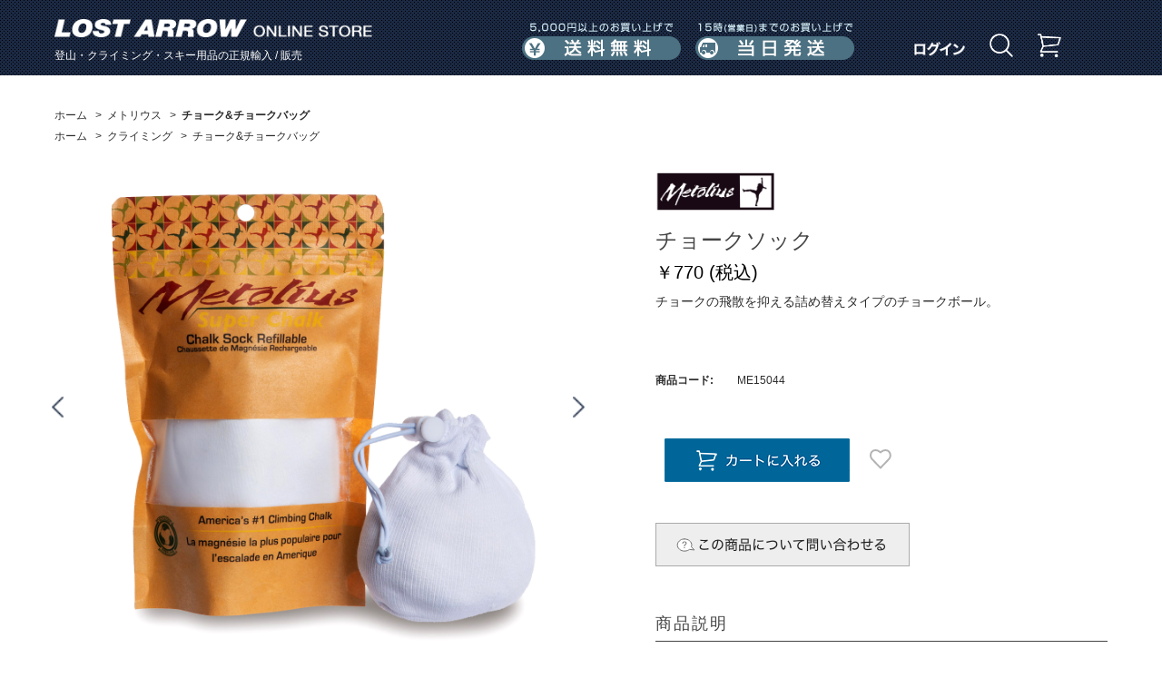

--- FILE ---
content_type: text/html; charset=shift_jis
request_url: https://www.lostarrow.co.jp/store/g/gME15044/
body_size: 22106
content:
<!DOCTYPE HTML PUBLIC "-//W3C//DTD HTML 4.01 Transitional//EN"
    "http://www.w3.org/TR/html4/loose.dtd">
<html lang="ja" xml="ja" xmlns:og="http://ogp.me/ns#" xmlns:fb="http://ogp.me/ns/fb#">
<head>
<meta http-equiv="Content-Type" content="text/html; charset=Shift_JIS">
<title>チョークソック: メトリウス  |  ロストアローオンラインストア</title>
<link rel="canonical" href="https://www.lostarrow.co.jp/store/g/gME15044/">


<meta name="description" content="チョークソックのページです。登山用品・クライミング用品・スキー用品を販売するロストアローの公式通販サイトです。弊社はブラックダイヤモンド、オスプレー、スカルパ、スマートウール、シートゥサミットの正規輸入代理店です。">
<meta name="keywords" content="ブラックダイヤモンド,Black Diamond,オスプレー(オスプレイ),Osprey,スカルパ,Scarpa,スマートウール,Smart Wool,シートゥサミット,Sea To Summit2021S,2021春夏,28016,ME15044,SIN28016,チョーク&amp;チョークバッグ,チョークソック,メトリウス,画像なしORドロップ,新製品登山用品,クライミング用品,通販,通信販売,オンラインショップ,ショッピング">
<meta http-equiv="content-style-type" content="text/css">
<link rel="stylesheet" type="text/css" href="/css/slider.pro.min.css">
<link rel="stylesheet" type="text/css" href="/css/style.css?t=20260107" media="all">
<link rel="stylesheet" type="text/css" href="/css/display_switch.css" />
<meta http-equiv="content-script-type" content="text/javascript">
<script language="JavaScript" type="text/javascript" src="/lib/jquery.js"></script>
<script language="JavaScript" type="text/javascript" src="/lib/jquery-ui.js"></script>
<script language="JavaScript" type="text/javascript" src="/lib/jquery.balloon.js"></script>
<script language="JavaScript" type="text/javascript" src="/lib/goods/jquery.tile.min.js"></script>
<script language="JavaScript" type="text/javascript" src="/js/common.js"></script>
<script language="JavaScript" type="text/javascript" src="/js/search_suggest.js"></script>
<script language="JavaScript" type="text/javascript" src="/js/user.js"></script>
<script language="JavaScript" type="text/javascript" src="/js/jquery.bxslider.min.js"></script>
<script language="JavaScript" type="text/javascript" src="/js/slick.min.js"></script>
<script language="JavaScript" type="text/javascript" src="/js/jquery.jscrollpane.min.js"></script>
<script language="JavaScript" type="text/javascript" src="/js/jquery.mousewheel.js"></script>
<script language="JavaScript" type="text/javascript" src="/js/jquery.slider.pro.min.js"></script>
<script language="JavaScript" type="text/javascript" src="/js/lostarrow.js?20210413"></script>
<!--[if IE 8]>
<script language="JavaScript" type="text/javascript" src="/lib/efo/pie_ie678.js"></script>
<script language="JavaScript" type="text/javascript" src="/js/init_ie8.js"></script>
<![endif]-->
<link rel="SHORTCUT ICON" href="/favicon.ico">


<!-- Google tag (gtag.js) -->
<script async src="https://www.googletagmanager.com/gtag/js?id=G-JX9S92RDS9"></script>
<script>
  window.dataLayer = window.dataLayer || [];
  function gtag(){dataLayer.push(arguments);}
  gtag('js', new Date());

  gtag('config', 'G-JX9S92RDS9');
</script>



<script type="text/javascript" src="/js/goods_ajax_quickview.js"></script>
<link rel="stylesheet" type="text/css" href="/css/core.css">
<link rel="stylesheet" type="text/css" href="/css/skin.css">
<script>
  (function(i,s,o,g,r,a,m){i['GoogleAnalyticsObject']=r;i[r]=i[r]||function(){
  (i[r].q=i[r].q||[]).push(arguments)},i[r].l=1*new Date();a=s.createElement(o),
  m=s.getElementsByTagName(o)[0];a.async=1;a.src=g;m.parentNode.insertBefore(a,m)
  })(window,document,'script','//www.google-analytics.com/analytics.js','ga');

  ga('create', 'UA-83685986-1', 'auto');
  ga('require', 'displayfeatures');
  ga('require', 'linkid', 'linkid.js');
  ga('send', 'pageview');



</script>
<meta property="og:title" content="チョークソック">

<meta property="og:url" content="https://www.lostarrow.co.jp/store/g/gME15044/">
<meta property="og:image" content="https://www.lostarrow.co.jp/img/goods/S/ME15044A_200.jpg">
<meta property="og:site_name" content="ロストアローオンラインストア">
<meta property="og:type" content="website">


<meta property="og:locale" content="ja_JP">




</head>
<body >




<div class="wrapper_">
	
			<div class="toppage_" id="header">
	<div class="header_inner_ cf">
		<div class="header_main_">
			<h1 id="sitelogo"><a href="/store/"><img src="/img/usr/common/logo.png" alt="ロストアローオンラインストア" width="350" height="20"></a></h1>
			<div class="header_catch_">登山・クライミング・スキー用品の正規輸入 / 販売</div>
		</div>
		<!-- /.headerInner -->

		<div id="headernav" class="cf">
			<div class="info_menu_">
				<ul class="cf">
					<li class="gnav_contact_"><img src="/img/usr/common/header_nav_shippingcost.png" alt="送料無料" width="175" height="42"></li>
					<li class="gnav_guide_"><img src="/img/usr/common/header_nav_sameday.png" alt="当日発送" width="175" height="42"></li>
				</ul>
			</div>
			<!-- /.headerNavInfo -->
			<div class="customer_menu_">
				<ul class="cf">
					<li class="gnav_member_"><a href="/store/customer/menu.aspx"><img src="/img/usr/common/login.png" alt="ログイン" title="ログイン" width="56"  height="16"></a></li>
					<li class="gnav_search_">
					<a href="#"><img src="/img/usr/common/megane.png" alt="商品検索" title="商品検索" width="26" height="26"></a>
						<div class="header_search_">
							<div class="header_search_inner_">
								<div class="header_search_box_">
									<form action="/store/goods/search.aspx" name="search" method="get">
									<input type="hidden" name="search" value="x">
										<dl class="header_search_input_">
											<dt><input type="text" name="keyword" value="" placeholder="キーワードを入力" autocomplete="off" data-suggest-submit="on" class="withSuggestSearch_"/></dt>
											<dd><button><span>検索</span></button></dd>
										</dl>
									</form>
								</div>
								<div class="header_search_detail_"><a href="/store/goods/search.aspx"><img src="/img/usr/common/header_search_detail.png" alt="詳細検索" width="130" height="44"></a></div>
								<div class="header_search_close_"><a href="#"><img src="/img/usr/common/header_search_close.png" alt="閉じる" width="790" height="44"></a>
								</div>
							</div>
							<!-- /.headerSearchInner -->
						</div>
						<!-- /.headerSearch -->
					</li>

					<li class="gnav_cart_"><a href="/store/cart/cart.aspx"><img src="/img/usr/common/cart.png" alt="カート" title="カート" width="26" height="26"></a></li>
				</ul>
			</div>
			<!-- /.headerNavBtn -->
		</div>
		<!-- /.headerNav -->
	</div>
	<!-- /.headerInner -->
</div>
<!-- /header -->

	
	<!--<img src="/metolius/Logo_ME.jpg" width="822px" />-->
<div class="container_">
<div class="contents_">

<div class="mainframe_ goods_item_frame_">


<div class="navitopicpath_">
<ul id="bread-crumb-list">
<li itemscope itemtype="http://data-vocabulary.org/Breadcrumb">
  <a href="https://www.lostarrow.co.jp/store/" itemprop="url" class="topicpath_home_">
    <span itemprop="title">ホーム</span>
  </a>
</li>
<li itemscope itemtype="http://data-vocabulary.org/Breadcrumb" itemprop="child">
&gt;<a href="/store/c/c56/" itemprop="url"><span itemprop="title">メトリウス</span></a>
</li>
<li itemscope itemtype="http://data-vocabulary.org/Breadcrumb" itemprop="child">
&gt;<a href="/store/c/c5634/" itemprop="url"><span itemprop="title"><strong>チョーク&amp;チョークバッグ</strong></span></a>
</li>

</ul>
<br>


<ul id="bread-crumb-list">
<li itemscope itemtype="http://data-vocabulary.org/Breadcrumb">
  <a href="https://www.lostarrow.co.jp/store/" itemprop="url" class="topicpath_home_">
    <span itemprop="title">ホーム</span>
  </a>
</li>
<li itemscope itemtype="http://data-vocabulary.org/Breadcrumb" itemprop="child">
&gt;<a href="/store/r/r10/" itemprop="url"><span itemprop="title">クライミング</span></a>
</li>
<li itemscope itemtype="http://data-vocabulary.org/Breadcrumb" itemprop="child">
&gt;<a href="/store/r/r1060/" itemprop="url"><span itemprop="title">チョーク&amp;チョークバッグ</span></a>
</li>

</ul>
<br>

</div><div class="clear_"></div>

<input type="hidden" value="ME15044" id="hidden_variation_group">
<input type="hidden" value="0" id="variation_design_type">
<input type="hidden" value="ME15044" id="hidden_goods">
<div class="goodsproductdetail_ cf">
	<div class="goods_left_frame_">
		<div id="gallery" class="goodsimg_ item_img_box_">
			<div id="large_image" class="slider-pro">
				<div class="sp-slides">
					<div class="sp-slide"><a title="チョークソック" name="ME15044" class="info" href="/img/goods/L/ME15044A_web.jpg"><img src="/img/goods/L/ME15044A_web.jpg" alt="チョークソック" class="sp-image"></a></div>
					<div class="sp-slide"><a title="チョークソック" name="ME15044" class="info" href="/img/goods/1/ME15044B_web.jpg"><img src="/img/goods/1/ME15044B_web.jpg" alt="チョークソック" class="sp-image"></a></div>
					<div class="sp-slide"><a title="チョークソック" name="ME15044" class="info" href="/img/goods/2/ME15044C_web.jpg"><img src="/img/goods/2/ME15044C_web.jpg" alt="チョークソック" class="sp-image"></a></div>
					
					
					
					
					
				</div>
				
					<div class="sp-thumbnails">
						<img src="/img/goods/L/ME15044A_web.jpg" class="sp-thumbnail" alt="チョークソック" >
						<img src="/img/goods/1/ME15044B_web.jpg" class="sp-thumbnail" alt="チョークソック" >
						
						<img src="/img/goods/2/ME15044C_web.jpg" class="sp-thumbnail" alt="チョークソック" >
						
						
						
						
						
						
						
						
						
						
						
					</div>
				
			</div>
		</div>
		<div id="zoomcontainer">
			<div class="easyzoom easyzoom--overlay">
				<a href="/img/goods/L/ME15044A_web.jpg"><img src="/img/goods/L/ME15044A_web.jpg" alt="チョークソック" height="675"></a>
			</div>
			<div class="frame_sub_">
				<p class="name_">チョークソック</p>
				<p class="easyzoom_close_">close</p>
			</div>
		</div>
		<div id="easyzoom_overlay"></div>
<link rel="stylesheet" type="text/css" href="/css/lightbox.css" media="all" />
<script type="text/javascript" src="/lib/goods/lightbox.js"></script>
<link rel="stylesheet" type="text/css" href="/css/easyzoom.css" media="all" />
<script type="text/javascript" src="/js/easyzoom.js"></script>
<script type="text/javascript" src="/js/goods_zoomjs.js"></script>

<script language="javascript">
function submitCart(goods, reserve) {
	
		var elemgoods = document.createElement('input');
		elemgoods.setAttribute('type','hidden');
		elemgoods.setAttribute('name','goods');
		elemgoods.setAttribute('value', goods);
		document.frm.appendChild(elemgoods);

		if (reserve != null) {
			var elemreserve = document.createElement('input');
			elemreserve.setAttribute('type','hidden');
			elemreserve.setAttribute('name','reserve');
			elemreserve.setAttribute('value', reserve);
			document.frm.appendChild(elemreserve);
		}
		
		document.frm.submit();
	}

jQuery(function(){
	jQuery('.easyzoom').easyZoom();
	jQuery('#large_image .sp-slide a').click(function(){
		var src = jQuery(this).attr('href');
		jQuery('#zoomcontainer a').attr('href', src);
		jQuery('#zoomcontainer a img').attr('src', src);
		jQuery('.easyzoom').easyZoom().data('easyZoom').teardown();
		jQuery('.easyzoom').easyZoom();
		jQuery('#zoomcontainer').show();
		jQuery('#easyzoom_overlay').show();
		return false;
	});
	jQuery('#zoomcontainer .easyzoom_close_, #easyzoom_overlay').click(function(){
		jQuery('#zoomcontainer').hide();
		jQuery('#easyzoom_overlay').hide();
	});
});

</script>

		<div class="clear_"></div>
		
		
		
		
		
		<div id="block_of_recently" class="goods_slider_recently_box_">
			<div class="recently_">
				<h2>最近見た商品</h2>
<div id="itemHistory">
	<div class="slider_recently_" id="itemHistoryDetail">
		<div class="goods_slider_recently_inner_" >
				
		</div>
	</div>
	<div id="historyCaution" class="disp_block_">
		<span id="messNothing" class="disp_none_">最近見た商品がありません。</span>
		<span id="messRedraw" class="disp_none_">履歴を残す場合は、"履歴を残す"をクリックしてください。</span>
	</div>
	<p class="history_" id="itemHistoryButton" ></p>
	<script type="text/javascript" src="/lib/jquery.cookie.js"></script>
	<input type="hidden" id="js_leave_History" value="0" />
	<script type="text/javascript" src="/js/goods_history.js"></script>
</div>

			</div>
		</div>

	</div>
	<div class="goods_right_frame_">
		<div class="goodsspec_">
			
			<div class="goods_brand_bnr_">
				<img src="/img/category/2/56.jpg" alt="" title="">
			</div>
			
			<div class="top_comment_" id="spec_goods_comment">
				
			</div>
			<h2 class="goods_name_">チョークソック</h2>
			<h2 class="goods_price_">
			
				
				<span class="goods_detail_price_bold_"> ￥770
						<span>(税込)</span>
					</span>
				
			</h2>
			<table class="formdetail_ goodsspec_">
				<tr>
					<th>商品コード:</th>
					<td id="spec_goods">ME15044</td>
				</tr>
				
				
				
					<div class="goodscomment1_">
					<PRE>チョークの飛散を抑える詰め替えタイプのチョークボール。</PRE>
					</div>
				
			</table>
			<form name="frm" method="POST" action="/store/cart/cart.aspx">
				
					
					
					<div class="cartbox_ clfix">
						<div class="sizes_">
							<div class="size_  size_DisableStock_">
								<div class="cart_btn_">
									
										<input class="btn_cart_l_" type="image" src="/img/sys/button/cart.gif" alt="買い物かごへ入れる" onclick="javascript: submitCart('ME15044', null)">
									
								</div>
								<div class="book_mark_btn_">
									<li><a href="https://www.lostarrow.co.jp/store/customer/bookmark.aspx?goods=ME15044&crsirefo_hidden=b8be3e2fa0a244199282ca2dd1033d6d79b37287ce0ec5ded7fe4928ffdd22f2"><img class="btn_bookmark_" src="/img/sys/button/bookmark.png" alt="お気に入りに追加"></a>
<script type="text/javascript">
var add_crsirefo = "b8be3e2fa0a244199282ca2dd1033d6d79b37287ce0ec5ded7fe4928ffdd22f2";
</script></li>
								</div>
								
							</div>
						</div>
						<div class="cartbox_under_">
							<a href="/store/contact/contact.aspx?goods=ME15044" class="contact_link_"><img src="/img/sys/button/icon_mail.png" alt="この商品について問い合わせる"></a>
						</div>
						
						<div>
							<ul class="sns">
								<li>
									<div class="fb-share-button" data-href="https://www.lostarrow.co.jp/store/g/gME15044/" data-layout="button" data-size="small" data-mobile-iframe="false"><!--<a class="fb-xfbml-parse-ignore" target="_blank" href="">シェア</a>--></div>
								</li>
								<li class="sns" ></li>
							</ul>
						</div>
						
					</div>
					
					
				

			</form>
				
			
			
			
				<div class="goods_description">
					
					<h2>商品説明</h2>
					<ul class="goods_comment2_ul_"><li class="goods_comment2_li_">詰め替えタイプ</li></ul>
					
					
					<table>
					<tr>
<td class="spec_ttl">内容量 </td>
<td class="spec_detail">31g</td>
</tr>
					</table>
					
				</div>
			
			
		</div>
	</div>
</div>

<!-- aaa -->









<div class="overlayer_"></div>
<div class="popupimg_"><img src="" alt=""><!--<iframe id="myFrame" class="frame" src="" frameborder="0"></iframe>--></div>
<div class="button_close_"><img src="/img/button_close.png" alt="閉じる"></div>
</div>
</div>
<div class="rightmenuframe_">


</div>
</div>
	<div id="footer">
		
				<div class="footer_inner_ cf">
	<div id="footernav">
		<h2><img src="/img/usr/common/footer_logo.png" alt="LOST ARROW" width="168" height="15"></h2>
		<ul>
			<li><a href="/store/pages/company.aspx"><img src="/img/usr/common/footer_list_company.png" alt="会社概要" width="69" height="11"></a></li>
			<li><a href="/store/pages/trade_law.aspx"><img src="/img/usr/common/footer_list_law.png" alt="特定商取引法に基づく表示" width="174" height="11"></a></li>
			<li><a href="/store/pages/privacy_policy.aspx"><img src="/img/usr/common/footer_list_policy.png" alt="プライバシーポリシー" width="146" height="12"></a></li>
			<li><a href="/store/pages/rule.aspx"><img src="/img/usr/common/footer_list_rule.png" alt="ご利用規約" width="80" height="12"></a></li>
			<li><a href="/store/pages/guide.aspx"><img src="/img/usr/common/footer_list_guide.png" alt="ご利用ガイド" width="94" height="12"></a></li>
			<li><a href="/store/pages/faq-store.aspx"><img src="/img/usr/common/footer_list_faq.png" alt="よくあるご質問" width="107" height="12"></a></li>
		</ul>
	</div>
	<!-- /.footerNav -->
	<div class="footer_info_ cf">
		<div class="footer_info_delivery_">
			<h2><img src="/img/usr/common/footer_info_deliver.png" alt="送料・配送について" width="240" height="36"></h2>
			<dl>
				<dt>送料</dt>
				<dd>
					<p class="footer_info_text_">全国一律　500円（税込）</p>
					<p class="footer_info_text_">※ 5000円（税込）以上のお買い上げで<b>送料無料</b>となります。</p>
				</dd>
			</dl>
			<dl>
				<dt>配送</dt>
				<dd>
					<p class="footer_info_text_">弊社営業日の15時までにいただいたご注文は<b>当日出荷</b>いたします。</p>
					<p class="footer_info_note_">※15時以降、もしくは弊社休業日の場合は、翌営業日の出荷になります。</p>
					<p class="footer_info_note_">※ご注文のタイミングにより万一在庫切れとなってしまった場合や、その他やむを得ない事情によりお届けが遅くなる場合などは、弊社よりメールまたはお電話にてお知らせします。</p>
				</dd>
			</dl>
		</div>
		<!-- /.footer_info_delivery_ -->
		<div class="footer_info_payment_">
			<h2><img src="/img/usr/common/footer_info_payment.png" alt="お支払いについて" width="240" height="36"></h2>
			<dl>
				<dt>クレジットカード</dt>
				<dd>
					<p class="footer_info_text_">下記のカードがご利用いただけます。</p>
					<p class="footer_info_img_"><img src="/img/usr/common/footer_info_credit.png" alt="VISA MASTERCARD JCB アメリカン・エキスプレス ダイナース" width="238" height="44"></p>
					<p class="footer_info_note_">「VISA」「MASTERCARD」「JCB」「アメリカン・エキスプレス」「ダイナース」</p>
				</dd>
			</dl>

						<dl>
							<dt>PayPay</dt>
							<dd>
								<p class="footer_info_text_">PayPay決済がご利用いただけます。</p>
								<p class="footer_info_img_"><img src="/img/usr/common/footer_info_paypay.jpg" alt="PayPay" width="123" height="45"></p>

								</dd>
						</dl>

			<dl>
				<dt>代金引換</dt>
				<dd>
					<p class="footer_info_text_">手数料は<b>弊社が負担</b>いたします。</p>
					<!--
					<p class="footer_info_note_">※商品到着時に、配達員に現金にてお支払いください。<br>※配送業者：ヤマト運輸株式会社</p>
					<p class="footer_info_note_">※配送業者：ヤマト運輸株式会社</p>
					<p class="footer_info_note_">「代金引きサービス：宅急便コレクト」についての詳細は、こちらをご覧ください。http://www.yamatofinancial.jp/service/co_3.html</p>
					-->
				</dd>
			</dl>
			<dl>
				<dt>銀行振込</dt>
				<dd>
					<p class="footer_info_text_">前払いでのお支払いとなります。</p>
					<!--
					<p class="footer_info_text_">ご入金確認後、商品の発送準備をいたします。</p>
					<p class="footer_info_note_">※お振込口座番号はメールにてお送りさせていただきます。 <br>※お振込み手数料はお客様のご負担となります。 </p>
					<p class="footer_info_note_">※お振込み手数料はお客様のご負担となります。 </p>
					-->
				</dd>
			</dl>
		</div>
		<!-- /.footer_info_payment_ -->
		<div class="footer_info_contact_">
			<h2><img src="/img/usr/common/footer_info_contact.png" alt="お問い合わせについて" width="240" height="36"></h2>
<!--			<dl>
				<dt>電話によるお問い合わせ</dt>
				<dd>
					<p class="footer_info_tel_"><img src="/img/usr/common/footer_info_tel.png" alt="049-271-7113" width="199" height="22"></p>
					<p class="footer_info_note_">営業時間：11:00～17:00<br>
					（土日祝日及び、当社指定休業日を除く）</p>
					</dd>
			</dl>
-->
						<dl>
							<dt>営業時間について</dt>
							<dd>
								<p class="footer_info_note_">営業時間：11:00～17:00<br>
								（土日祝日及び、当社指定休業日を除く）</p>
								</dd>
						</dl>

			<dl>
				<dt>メールによるお問い合わせ</dt>
				<dd>
					<p class="footer_info_form_"><a href="/store/pages/faq.aspx""><img src="/img/usr/common/footer_info_form.png" alt="お問い合わせフォーム" width="200" height="48"></a></p>
					</dd>
			</dl>
			<dl>
				<dt>コーポレートサイト</dt>
				<dd>
					<span class="footer_info_text_"><a href="https://www.lostarrow.co.jp">www.lostarrow.co.jp</a></span>
				</dd>
			</dl>

			<dl>
				<dt>STORIES</dt>
				<dd>
					<span class="footer_info_text_"><a href="https://stories.lostarrow.co.jp">stories.lostarrow.co.jp</a></span>
				</dd>
			</dl>
		</div>
	</div>
	<!-- /.footer_info_ -->
	<div id="footer_pagetop"><a href=""><img src="/img/usr/common/page_top.png" alt="PAGE TOP" width="160" height="40"></a></div>
</div>
<!-- /.footerInner -->
<div id="copyright">
	このホームページのコンテンツは株式会社ロストアローが有する著作権により保護されています。<br>
すべての文章、画像、動画などを、私的利用の範囲を超えて、許可なく複製、改変、転載することは禁じられています。
	<p class="footer_copy_text"><small>&copy; Copyright 2016 Lost Arrow,Inc. All rights reserved.</small></p>
</div>
<!-- /.footerCopy -->

<script>
    window.onload = function(){
        const loadscript = document.createElement('script');
        loadscript.src = '/js/enhanced_ecommerce_fb.js';
        document.getElementsByTagName('head')[0].appendChild(loadscript);
    }
</script>
		
	</div>
</div>
<div hidden>
 <div id='enhanced-ecommerce-goods'>ME15044</div>
 <div id='enhanced-ecommerce-category'>5634</div>
</div>

<div id="fb-root"></div>
<script>(function(d, s, id) {
  var js, fjs = d.getElementsByTagName(s)[0];
  if (d.getElementById(id)) return;
  js = d.createElement(s); js.id = id;
  js.src = "//connect.facebook.net/ja_JP/sdk.js#xfbml=1&version=v2.3";
  fjs.parentNode.insertBefore(js, fjs);
}(document, 'script', 'facebook-jssdk'));
</script>

</body>

</html>



--- FILE ---
content_type: text/css
request_url: https://www.lostarrow.co.jp/css/etc.css?2020926_2
body_size: 8858
content:
@charset "Shift_JIS";

/* --------------------------------------------------------------------
	繧ｫ繝ｼ繝育判髱｢
-------------------------------------------------------------------- */
div.cartlist_ {
}
div.order_flow_ {
	margin: 40px 0;
	text-align: center;
}
table.cartlist_ {
	margin: 0 auto;
	margin-top: 30px;
	width: 800px;
	border-top: #e5e5e5 1px solid;
	border-left: none;
	border-right: none;
	border-bottom:#e5e5e5 1px solid;
	border-collapse:collapse;
}
table.cartlist_ th {
	border-bottom:#e5e5e5 1px solid;
	border-collapse:collapse;
}
table.cartlist_ td {
	border-bottom:#e5e5e5 1px solid;
	border-collapse:collapse;
}
table.cartlist_ td.img_ {
	width:100px;
}
table.cartlist_ td.img_ img {
	width:100px;
}
table.cartlist_ td.name_ div.name_ {
	margin-bottom:5px;
}
table.cartlist_ td.money_ {
	width:80px;
	white-space:nowrap;
	text-align:right;
}
table.cartlist_ td.money_ span.price_ {
	font-weight: bold;
	 padding-top: 4px;
	display: inline-block;
}
table.cartlist_ td.qty_ {
	width:80px;
	white-space:nowrap;
	text-align:right;
}
table.cartlist_ td.qty_ span.small_{
	font-size:100%;
	padding-top: 4px;
	display: inline-block;
}
table.cartlist_ td.button_ {
	text-align: center;
	width: 60px;
}
table.cartlist_ td.total_ {
	text-align:right;
	vertical-align: middle;
}
table.cartlist_ .qty_ input {
	height:30px;
	padding:0;
	line-height:30px;
	text-align:center;
	font-size:16px;
	font-weight:bold;
	border: 1px solid #CCC;
}
table.cartlist_ .qty_ img {
	width: 30px;
	height: 30px;
}

table.cartlist_ tr.total_line_ td.money_ span.price_ {
	color:#000;
	font-size:20px;
	font-weight:bold;
	padding: 1px 0 0 0;
}
table.cartlist_ td.promotion_ {
	text-align: center;
	padding: 0px 0px 10px 0px;
}

table.cartlist_ div.promotionmsg_ {
	width: 200px;
	margin-right: 20px;
	margin-top: 10px;
    display:inline-table;
}

table.cartlist_ div.promotionmsg_box_ {
	padding: 5px;
	text-align: left;
	border: 1px solid #f60;  
	border-radius: 5px;
    -webkit-border-radius: 5px;
    -moz-border-radius: 5px;
}

table.cartlist_ span.promotionmsg_title_ {
	font-size:12px;
	display:block;
	background: url(../img/usr/common/h2_arrow.png) left top no-repeat;
	padding-left:18px;
}


table.cartlist_ span.promotionmsg_title_ .hilight_{
	color:#ff6600;
	font-size:14px;
	font-weight:bold;
}

table.cartlist_ div.promotionshortmsg_ {
	width: 200px;
	margin-right: 20px;
	margin-top: 10px;
    display:inline-table;
}

table.cartlist_ div.promotionshortmsg_box_ {
	padding: 5px;
	text-align: left;
	border: 1px solid #ccc;
	border-radius: 5px;
    -webkit-border-radius: 5px;
    -moz-border-radius: 5px;
}

table.cartlist_ span.promotionshortmsg_title_ {
	font-size:12px;
	display:block;
	background: url(../img/sys/kiken.gif) left top no-repeat;
	padding-left:25px;
}

table.cartlist_ span.promotionshortmsg_title_ .hilight_{
	color:#ff6600;
	font-size:14px;
	font-weight:bold;
}
table.cartlist_ span.short_price_ {
	color:#ff0000;
	font-size:14px;
	font-weight:bold;
}
input.calc_ {
	width:0px;
	height:0px;
}
div.cart_submit_ {
	width:800px;
	margin:20px auto;
	overflow:hidden;
}
div.cart_submit_ div.back_ {
	width:220px;
	height:35px;
	float:left;
}
div.cart_submit_ div.next_ {
	width:362px;
	float:right;
}
div.cart_submit_ div.next_ p.note_ {
	margin:10px 0;
	text-align:center;
}
div.cart_submit_ div.order_btn_ {
	margin-bottom:20px;
}
div.cart_submit_ div.gift_btn_ {
}

#order_service {
	width:100%;
	overflow:hidden;
}
#order_service ul {
	width:105%;
	overflow:hidden;
}
#order_service ul li {
	width:225px;
	margin:0 20px 0 0;
	float:left;
}
#order_service ul li div.img_ {
	margin-bottom:10px;
}

#block_of_recommend {
	margin:20px 0;
}
#block_of_recommend h2.ttl_recommend_ {
	margin-bottom: 10px;
	padding: 8px 8px 8px 10px;
	font-size: 18px;
	font-weight: normal;
	color:#ffffff;
	background:#3fbf0d;
	clear: both!important;
}

#block_of_history {
	margin:20px 0;
}
#block_of_history h2.ttl_history_ {
	margin-bottom: 10px;
	padding: 8px 8px 8px 10px;
	font-size: 18px;
	font-weight: normal;
	color:#ffffff;
	background:#999999;
	clear: both!important;
}

div.cartinfo_ {
	margin:0 10px 40px;
	text-align: center;
	font-size:12px;
}
div.cartinfo_ span.price_ {
	padding:0 2px;
	font-size: 14px;
	font-weight:bold;
	color:#ff0000;
}
div.cartinfo_ span.free_ {
	padding:0 2px;
	font-size: 14px;
	font-weight:bold;
	color:#ff6600;
}

/* --------------------------------------------------------------------
	繝｡繝ｼ繝ｫ繝九Η繝ｼ繧ｹ
-------------------------------------------------------------------- */
div.mail_ {
}
div.mail_ .agreebody_ {
	margin: 0 0 20px 0;
	padding: 20px;
	width: 800px;
	line-height: 160%;
	letter-spacing: 1px;
}
div.mail_ table {
	width: 100%;
}
div.mail_ table th {
	width: 25%;
}
div.mail_ div.mailnewstitle_ {
}

/* --------------------------------------------------------------------
	繝医ヴ繝・け繧ｹ
-------------------------------------------------------------------- */
/* 繝医ヴ繝・け隧ｳ邏ｰ */
div.topic_ {
}
h2.topic_title_ {
    padding: 10px 0;
    margin-bottom: 10px;
    font-size: 14px;
    font-weight: bold;
    color: #1b2943;
    border-bottom: #1b2943 2px solid;
    background: #fff;
}
div.topic_ div.comment_ {
}
div.topic_ div.contents_ {
}
/* 繝医ヴ繝・け荳隕ｧ */
div.topiclist_ {
	margin: 0 0 30px 0;
}
div.topiclist_ .topiclist_head_ {
	padding:12px 14px;
	font-size: 14px;
	font-weight: bold;
	border-left:#dddddd 1px solid;
	border-right:#dddddd 1px solid;
	background:#efefef url(../img/usr/common/h2_bg.png) left top repeat-x;
	overflow: hidden;
}
div.topiclist_ .topiclist_head_ h2 {
	float: left;
	display: inline;
	font-size: 14px;
	font-weight: bold;
}
div.topiclist_ .topiclist_head_ .rss_ {
	float: right;
	display: inline;
	text-align: right;
}
div.topiclist_ .topiclist_body_ {
	padding: 0 14px 14px 14px;
	border-left:#dddddd 1px solid;
	border-right:#dddddd 1px solid;
	border-bottom:#dddddd 1px solid;
	background:#efefef;
}
div.topiclist_ .topiclist_body_ ul.topicline_ {
	margin: 0;
	padding: 0;
	background:#ffffff;
}
div.topiclist_ ul.topicline_ li {
	padding: 8px 7px 7px 15px;
	background:#ffffff url(../img/usr/common/topic_arrow.png) 10px center no-repeat;
	border-bottom: 1px dotted #efefef;
}
div.topiclist_ ul.topicline_ li a {
	display:block;
}
div.topiclist_ ul.topicline_ li.img_ {
	padding: 5px 0;
	background: none;
}

/* 繝医ヴ繝・け隧ｳ邏ｰ荳隕ｧ */
div.topicdetaillist_ {
	margin: 0 0 30px 0;
	width:100% !important
}
div.topicdetaillist_ ul.topicline_ li {
	padding: 8px 7px 7px 15px;
	background:#ffffff url(../img/usr/common/topic_arrow.png) 10px center no-repeat;
	border-bottom: 1px dotted #efefef;
}
div.topicdetaillist_ ul.topicline_ li.img_ {
	padding: 5px 0;
	background: none;
}

/* --------------------------------------------------------------------
	繧｢繝ｳ繧ｱ繝ｼ繝・
-------------------------------------------------------------------- */
/* 蜈･蜉帷判髱｢ */
div.questionnaire_ {
}
div.questionnaire_box_ {
	margin-bottom: 25px;
	padding-bottom: 20px;
	/*border-bottom: 1px dotted #CCC; KTN DELETE*/
}
div.questionnaire_box_ div.desc_ {
	margin-bottom: 10px;
	padding: 0 0 5px 10px;
	/*border-bottom: 1px dotted #CCC; KTN DELETE*/
}
div.questionnaire_box_ table {
	width: 100%;
}
div.questionnaire_box_ table.formdetail_ th {
	width: 16em;
}
div.questionnaire_box_ div.questionnaire_box_content_ {
	padding: 0 10px;
}
div.questionnaire_box_content_ label{
     margin:3px 13px 3px 0;
     line-height:2;
}
/**/

/* 遒ｺ隱咲判髱｢ */
table.questionnaire_confirm_ {
	width: 100%;
}
table.questionnaire_confirm_ th {
	width: 16em;
}
/**/

/* --------------------------------------------------------------------
	霑ｽ蜉&#65533;隱崎ｨｼ
-------------------------------------------------------------------- */
input.certify_ {
	width:0px;
	height:0px;
}

div.certify_escape_ {
	text-align:center;
}
div.certify_escape_ a {
	text-decoration:underline;
}

/**/

/* --------------------------------------------------------------------
	Amazon繝壹う繝｡繝ｳ繝・
-------------------------------------------------------------------- */
#LoginWithAmazonButton {
	text-align: center;
}

#AmazonPayButton {
	text-align: center;
}

#addressBookWidgetDiv {
	width: 600px;
	height: 270px;
        padding: 5px 0;
}

#walletWidgetDiv {
	width: 600px;
	height: 270px;
        padding: 5px 0;
}

div.amazon_pay_button_method_ {
	padding-top: 18px;
}

div.login_with_amazon_button_method_ {
	padding-bottom: 10px;
}

div.amazon_address_area_ {
        width: 600px;
        margin: 0 auto;
}

div.amazon_wallet_area_ {
        width: 600px;
        margin: 0 auto;
}

--- FILE ---
content_type: text/css
request_url: https://www.lostarrow.co.jp/css/slick-theme.css?20240708_2
body_size: 3662
content:
/* Slider */
.slick-loading .slick-list
{
    background: #fff url('./ajax-loader.gif') center center no-repeat;
}

/* Icons */
@font-face
{
    font-family: 'slick';
    font-weight: normal;
    font-style: normal;

    src: url('./fonts/slick.eot');
    src: url('./fonts/slick.eot?#iefix') format('embedded-opentype'), url('./fonts/slick.svg#slick') format('svg');
}
/* Arrows */
.slick-prev,
.slick-next
{
    font-size: 0;
    line-height: 0;

    position: absolute;
    bottom: -10px;

    display: block;

    width: 43px;
    height: 43px;
    padding: 0;
    -webkit-transform: translate(0, -50%);
    -ms-transform: translate(0, -50%);
    transform: translate(0, -50%);

    cursor: pointer;

    color: transparent;
    border: none;
    outline: none;
    background: transparent;
    opacity:70%;
}
.slick-prev:hover,
.slick-prev:focus,
.slick-next:hover,
.slick-next:focus
{
    color: transparent;
    outline: none;
    background: transparent;
    opacity:0.85;
}
/*DELETE
.slick-prev:hover:before,
.slick-prev:focus:before,
.slick-next:hover:before,
.slick-next:focus:before
{
    opacity: 1;
}
*/

.slick-prev.slick-disabled:before,
.slick-next.slick-disabled:before
{
    opacity: .25;
}

.slick-prev:before,
.slick-next:before
{
    font-family: 'slick';
    font-size: 20px;
    line-height: 1;

    opacity: .75;
    color: white;

    -webkit-font-smoothing: antialiased;
    -moz-osx-font-smoothing: grayscale;
}

.slick-prev
{
    /*left: calc(50vw - 510px);*/
   left: calc(2.5vw);
    bottom: 185px;/*70->65*/
    z-index: 999;
}
[dir='rtl'] .slick-prev
{
    right: 0;
    left: auto;
}
.slick-prev:before
{
    content: url("../img/usr/common/icon_slider_prev.png") ;
}
[dir='rtl'] .slick-prev:before
{
    content: url("../img/usr/common/icon_slider_prev.png") ;
}

.slick-next
{
    /*right: calc(50vw - 490px);*/
    right: calc(2.5vw);
    bottom: 185px;/*70->65*/
    z-index: 999;

}
[dir='rtl'] .slick-next
{
    right: auto;
    left: 0;
}
.slick-next:before
{

/*    content: url("../img/usr/common/slider_main_next.png")*/
    content: url("../img/usr/common/icon_slider_next.png") ;
}
[dir='rtl'] .slick-next:before
{
/*    content: url("../img/usr/common/slider_main_next.png") ;*/
    content: url("../img/usr/common/icon_slider_prev.png") ;
}

/* Dots */
.slick-dotted.slick-slider
{
    margin-bottom: 30px;
}

.slick-dots
{
    position: absolute;
    bottom: -38px;/*47->38*/

    display: block;

    width: 100%;
    padding: 0;
    margin: 0;

    list-style: none;

    text-align: center;
}
.slick-dots li
{
    position: relative;

    display: inline-block;

    width: 20px;
    height: 20px;
    margin: 0 6px;/*5->6*/
    padding: 0;

    cursor: pointer;
}
.slick-dots li button
{
    font-size: 0;
    line-height: 0;

    display: block;

    width: 20px;
    height: 20px;
    padding: 5px;

    cursor: pointer;

    color: transparent;
    border: 0;
    outline: none;
    background: transparent;
}
.slick-dots li button:hover,
.slick-dots li button:focus
{
    outline: none;
}
.slick-dots li button:hover:before,
.slick-dots li button:focus:before
{
    opacity: 1;
}
.slick-dots li button:before
{
    /*font-family: 'slick';*/
    font-size: 20px;
    line-height: 20px;

    position: absolute;
    top: 0;
    left: 0;

    width: 20px;
    height: 20px;

    content: '●';
    text-align: center;

/*    opacity: .25;*/
    color: #eee;

    -webkit-font-smoothing: antialiased;
    -moz-osx-font-smoothing: grayscale;
}
.slick-dots li.slick-active button:before
{
/*    opacity: .75;*/
    color: #1b2943;
}


--- FILE ---
content_type: text/css
request_url: https://www.lostarrow.co.jp/css/easyzoom.css
body_size: 1713
content:
/**
 * EasyZoom core styles
 */
#easyzoom_overlay {
	display: none;
	position: fixed;
	left: 0;
	top: 0;
	width: 100%;
	height: 100%;
	opacity: 0.4;
	background: #000;
	z-index: 100;
}
#zoomcontainer {
	display: none;
	position: absolute;
	top: 100px;
	left: 0;
	right: 0;
	width: 960px;
	text-align: center;
	margin: 0 auto;
	z-index: 1000;
}
#zoomcontainer .frame_sub_ {
	overflow: hidden;
}
#zoomcontainer .frame_sub_ .name_ {
	float: left;
	color: #fff;
	font-size: 14px;
	font-weight: bold;
	margin: 10px 0 0;
	letter-spacing: 0.6px;
}
#zoomcontainer .easyzoom_close_ {
	overflow: hidden;
	text-indent: -9999px;
	text-align: left;
	margin: 5px 0 0;
}
#zoomcontainer .easyzoom_close_:after {
	content: "";
	display: block;
	float: right;
	width: 30px;
	height: 30px;
	background: url(../images/close.png) top right no-repeat;
}

.easyzoom {
	position: relative;
	width: 960px;
	height: 675px;
	margin: 0 auto;
}
.easyzoom a {
	display: block;
	width: 960px;
	background: #fff;
	border-radius: 4px;
}

.easyzoom img {
	vertical-align: bottom;
}

.easyzoom.is-loading img {
	cursor: progress;
}

.easyzoom.is-ready img {
	cursor: crosshair;
}

.easyzoom.is-error  img {
	cursor: not-allowed;
}

.easyzoom-notice {
	position: absolute;
	top: 50%;
	left: 50%;
	z-index: 150;
	width: 10em;
	margin: -1em 0 0 -5em;
	line-height: 2em;
	text-align: center;
	background: #FFF;
	box-shadow: 0 0 10px #888;
}

.easyzoom-flyout {
	position:absolute;
	z-index: 100;
	overflow: hidden;
	background: #FFF;
	border-radius: 4px;
}

/**
 * EasyZoom layout variations
 */
.easyzoom--overlay .easyzoom-flyout {
	top: 0;
	left: 0;
	width: 100%;
	height: 100%;
}

.easyzoom--adjacent .easyzoom-flyout {
	top: 0;
	left: 100%;
	width: 100%;
	height: 100%;
	margin-left: 20px;
}
